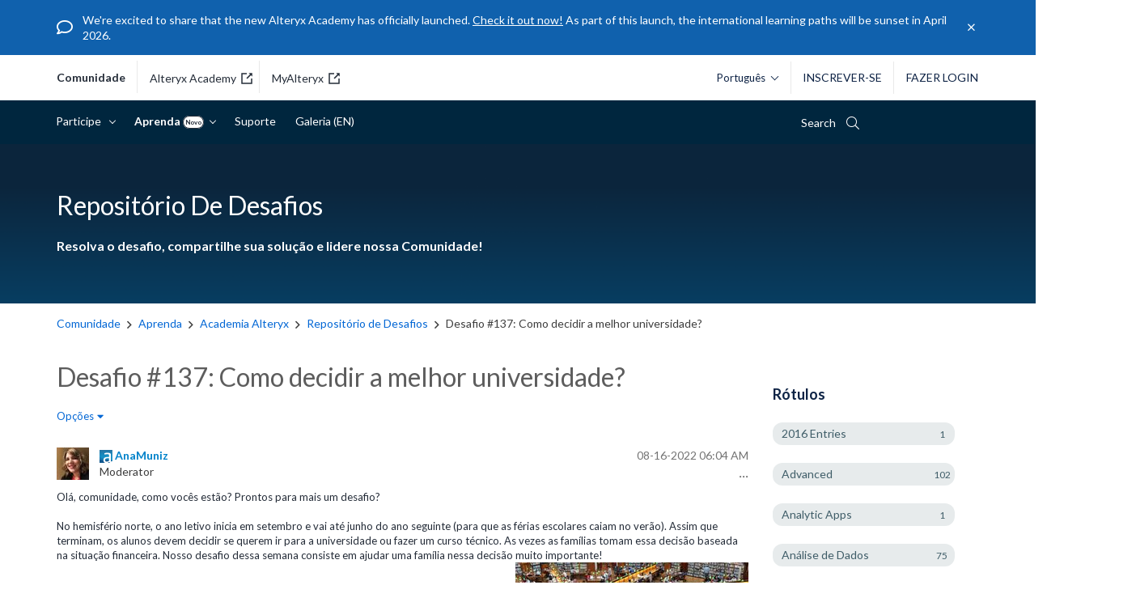

--- FILE ---
content_type: text/html; charset=UTF-8
request_url: https://community.alteryx.com/t5/Desafios-Semanais/Desafio-137-Como-decidir-a-melhor-universidade/td-p/984051
body_size: 1876
content:
<!DOCTYPE html>
<html lang="en">
<head>
    <meta charset="utf-8">
    <meta name="viewport" content="width=device-width, initial-scale=1">
    <title></title>
    <style>
        body {
            font-family: "Arial";
        }
    </style>
    <script type="text/javascript">
    window.awsWafCookieDomainList = [];
    window.gokuProps = {
"key":"AQIDAHjcYu/GjX+QlghicBgQ/7bFaQZ+m5FKCMDnO+vTbNg96AH4rNVz6su/VZEN8ZENhuRFAAAAfjB8BgkqhkiG9w0BBwagbzBtAgEAMGgGCSqGSIb3DQEHATAeBglghkgBZQMEAS4wEQQMHtBCXf9B+pJ2/29OAgEQgDukEVPElPDYSfamSrvyxPl7iEpF7msKJ+X2JcVoiD6/fFu/+yi7EHB5AmsWBhRVTr/y925s7dcBY+6fsg==",
          "iv":"D549qAB0IAAADNFc",
          "context":"q0qc9wlPNiIykprUMavuwmEyHUws1ZiMn8Bn8zsegVsN26c066H88SEy2naPug9mvAVPoODexh2oR29f06mwbLclCHFKSlY0KaFJc5vFwF1QhD8r6LiVct9cqb1o/HZFXY71S9Hhko8v+3fApojscVqWLB0ZzPQl3mkebWGJv++PYUwZZRRGs84OyV9aQfTXqUy6r7IQ8HGDNiW+yMTreQRjBtXMSa1dcTXmUe96wgczXv4QOa4mXllIr1++JCtDfRrnISpB/mkWVt8Lr2nGdLmmuy6zsi7dX2lAvJQ5eZv+cCuQCTvhdFsaDol90jkz7QCpkZOlItus00wDDYjFx9D1AvDiCc9CxRioeow9grvkGBZ65/j+GH3gvsCVLVNtGxBU6ryNN8NIsS5lmJ6UZhkmKKv6KJJVWmNx"
};
    </script>
    <script src="https://bc0439715fa6.967eb88d.us-east-2.token.awswaf.com/bc0439715fa6/29557fe598c8/ec6f8c6468ab/challenge.js"></script>
</head>
<body>
    <div id="challenge-container"></div>
    <script type="text/javascript">
        AwsWafIntegration.saveReferrer();
        AwsWafIntegration.checkForceRefresh().then((forceRefresh) => {
            if (forceRefresh) {
                AwsWafIntegration.forceRefreshToken().then(() => {
                    window.location.reload(true);
                });
            } else {
                AwsWafIntegration.getToken().then(() => {
                    window.location.reload(true);
                });
            }
        });
    </script>
    <noscript>
        <h1>JavaScript is disabled</h1>
        In order to continue, we need to verify that you're not a robot.
        This requires JavaScript. Enable JavaScript and then reload the page.
    </noscript>
</body>
</html>